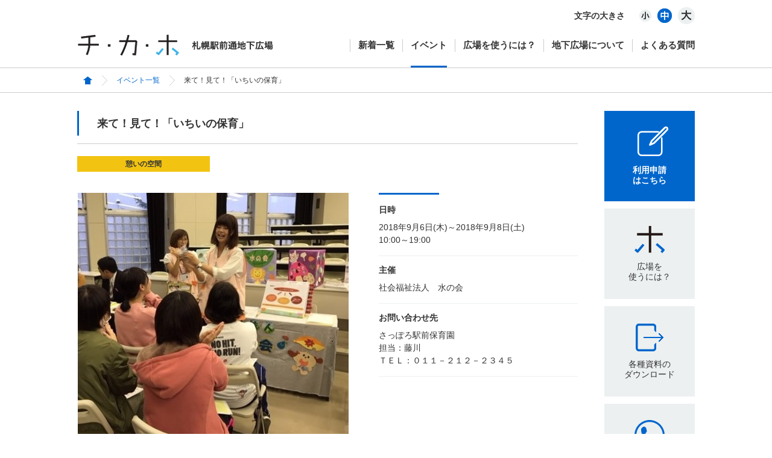

--- FILE ---
content_type: text/html; charset=UTF-8
request_url: https://www.sapporo-chikamichi.jp/event/detail.asp?id=1782
body_size: 12883
content:

<!DOCTYPE HTML>
<html lang="ja">
<head>
<meta charset="utf-8">
<meta http-equiv="X-UA-Compatible" content="IE=edge">
<meta name="format-detection" content="telephone=no" />
<title>来て！見て！「いちいの保育」 | イベント一覧 | チ・カ・ホ [札幌駅前通地下広場]</title>
<meta name="description" content="＊就職相談・説明
＊いちいの保育について資料展示
＊各園の紹介ＶＴＲ上映
＊体験コーナー
..." />
<meta name="keywords" content="札幌駅前,地下広場,地下歩行空間,憩いの空間" />
<link rel="stylesheet" href="../common/css/layout.css?ver=JBHS0XUJ-EMBI-ETA5-ZJYX-MY074TKAU05C" />
<link rel="stylesheet" href="css/index.css?ver=JBHS0XUJ-EMBI-ETA5-ZJYX-MY074TKAU05C" />
<!--[if lt IE 9]>
<script src="../common/js/html5shiv.js"></script>
<script src="../common/js/ie-css3.js"></script>
<![endif]-->
<script src="//ajax.googleapis.com/ajax/libs/jquery/1.8.1/jquery.min.js"></script>
<script src="../common/js/scrollsmoothly.js"></script>
<script src="../common/js/jquery.cookie.js"></script>
<script src="../common/js/fnc_fontChange.js"></script>
<!--<script src="../common/js/side-fixed.js"></script>-->
<script>
  (function(i,s,o,g,r,a,m){i['GoogleAnalyticsObject']=r;i[r]=i[r]||function(){
  (i[r].q=i[r].q||[]).push(arguments)},i[r].l=1*new Date();a=s.createElement(o),
  m=s.getElementsByTagName(o)[0];a.async=1;a.src=g;m.parentNode.insertBefore(a,m)
  })(window,document,'script','//www.google-analytics.com/analytics.js','ga');

  ga('create', 'UA-61430958-1', 'auto');
  ga('send', 'pageview');

  //KJ
  ga('create', 'UA-68821047-13', 'auto', {'name': 'newTracker'});
  ga('newTracker.send', 'pageview');
</script>

</head>
<body>

<!-- header -->
<header id="header">
<div class="inner">
	<p id="skip-nav"><a href="#main" class="skip-link">このページの本文へ</a></p>
	<div id="fontArea">
		<ul id="fontChange">
			<li id="fontS"><a href="javascript:void(0);">小</a></li>
			<li id="fontM"><a href="javascript:void(0);">中</a></li>
			<li id="fontL"><a href="javascript:void(0);">大</a></li>
		</ul>
		<p>文字の大きさ</p>
	</div>

	<h1><a href="https://www.sapporo-chikamichi.jp/"><img src="https://www.sapporo-chikamichi.jp/common/img/logo.png" width="325" height="35" alt="チ・カ・ホ | 札幌駅前通地下広場"></a></h1>

	<nav id="gNavi">
		<ul>
			<li><a href="https://www.sapporo-chikamichi.jp/news/">新着一覧</a></li>
			<li><a href="https://www.sapporo-chikamichi.jp/event/">イベント</a></li>
			<li><a href="https://www.sapporo-chikamichi.jp/guide/">広場を使うには？</a></li>
			<li><a href="https://www.sapporo-chikamichi.jp/about/">地下広場について</a></li>
			<li><a href="https://www.sapporo-chikamichi.jp/faq/">よくある質問</a></li>
		</ul>
	</nav>
<!--/.inner--></div>
<!--/#header--></header>

<!--/header-->


<main id="main">
<div id="pankuzu">
	<ul class="inner">
		<li><a href="../"><img src="../common/img/icon-home.png?ver=JBHS0XUJ-EMBI-ETA5-ZJYX-MY074TKAU05C" width="15" height="13" alt="ホーム"></a></li>
		<li><a href="./">イベント一覧</a></li>
		<li>来て！見て！「いちいの保育」</li>
	</ul>
<!--/#pankuzu--></div>

<div id="contents">

<div id="mainCont">
<section id="mainInner">
	<header id="detailHd">
		<h2>来て！見て！「いちいの保育」</h2>
	</header>

	<div class="flagArea">
		<p class='venue mL10 mB05'>憩いの空間</p>
	</div>

	<div class="clearfix">
		<p class="fl"><img src="../files/seminar/1782/450.jpg" width="450" alt="来て！見て！「いちいの保育」" class="detail-img"></p>
		<dl id="sentence">
			<dt>日時</dt>
			<dd>2018年9月6日(木)～2018年9月8日(土)<br />10:00～19:00</dd>
			
		
			<dt>主催</dt>
			<dd>社会福祉法人　水の会</dd>
		
			<dt>お問い合わせ先</dt>
			<dd>さっぽろ駅前保育園<br />
担当：藤川<br />
ＴＥＬ：０１１－２１２－２３４５</dd>
		
		
		</dl>
	<!--/.cf--></div>

	<section class="mT30">
		<h3 id="subHd">イベント内容</h3>
		<div id="editor">
		＊就職相談・説明<br />
＊いちいの保育について資料展示<br />
＊各園の紹介ＶＴＲ上映<br />
＊体験コーナー<br />
<br />

		<!--/#editor--></div>
	<!--/イベント内容--></section>

	<p class="return"><a href="./">一覧へ戻る</a></p>
<!--/#mainInner--></section>
<!--/#mainCont--></div>


<div id="subCont">
<aside id="subInner">
	
	<ul id="serviceList">
		<li><a href="#popup" class="fancybox service" id="service01">
			<img src="https://www.sapporo-chikamichi.jp/common/img/icon-request.png" width="61" height="49" alt="">
			<p class="mT15">利用申請<br />はこちら</p>
		</a></li>
		<li><a href="https://www.sapporo-chikamichi.jp/guide/" class="service" id="sidemenu1">広場を<br>使うには？</a></li>
		<li><a href="https://www.sapporo-chikamichi.jp/download/" class="service" id="sidemenu2">各種資料の<br>ダウンロード</a></li>
		<li><a href="https://www.sapporo-chikamichi.jp/kindinquiry/" class="service" id="sidemenu3">各種電話の<br>問い合わせ</a></li>
		<li><a href="https://www.sapporo-chikamichi.jp/inquiry/" class="service" id="sidemenu4">メールでの<br>お問い合わせ</a></li>
		<li><a href="https://www.sapporo-chikamichi.jp/files/download/75/map_10gaiku.pdf" class="service" id="sidemenu7" target="_blank">札幌駅前通<br>十街区MAP</a></li>
		<li><a href="https://www.city.sapporo.jp/keizai/kanko/news2/city_wifi.html" target="_blank" class="service en" id="sidemenu6">Wi-Fi</a></li>
	</ul>

<div id="popup" class="no">
	<div class="popupBox" id="p1">
		<p class="popup-txt">電話での仮予約はお済みですか？</p>
		<div class="btnArea">
			<p class="fl"><a href="javascript:void(0);" data-id="2" class="btn-question">はい</a></p>
			<p class="fr"><a href="javascript:void(0);" data-id="1" class="btn-question">いいえ</a></p>
		</div>
	<!--/.popupBox--></div>

	<div class="popupBox no" id="p2">
		<p class="popup-txt2">まずはお電話で仮予約をお済ませください。</p>
		<div class="popupInner">
			<img src="https://www.sapporo-chikamichi.jp/common/img/img-userguide18.png" width="438" height="44" alt="札幌駅前通まちづくり株式会社">
			<p class="tel">TEL<strong>011-211-6406</strong><span>受付時間：平日午前9時〜午後5時</span></p>
		</div>
	<!--/.popupBox--></div>

	<div class="popupBox2 no" id="p3">
		<dl class="popupInner2">
			<dt>ウェブフォームで申請の方へ</dt>
			<dd>
				<p>ウェブフォームより申請される方は<br>下記のボタンをクリック後申請登録を行ってください。</p>
				<p class="btn mT90"><a href="https://www.sapporo-chikamichi.jp/guide/entry.asp">利用申請フォームへ</a></p>
			</dd>
		</dl>
		<dl class="popupInner3">
			<dt>FAXまたは郵送で申請の方へ</dt>
			<dd>
				<p>使用承認申請書を下記よりダウンロードしていただき、<br>ご記入の上、FAXまたは郵送にてお送りください</p>
				<p class="btn mT20"><a href="https://www.sapporo-chikamichi.jp/files/download/1/shinsei_202305.pdf" target="_blank">使用承認申請書</a></p>
				<p class="fax">FAX<strong>011-211-6408</strong></p>
				<img src="https://www.sapporo-chikamichi.jp/common/img/img-userguide19.png" width="363" height="36" alt="札幌駅前通まちづくり株式会社">
				<p class="address">〒060-0003<br>札幌市中央区北3条西3丁目1番地<br>札幌駅前藤井ビル 8階</p>
			</dd>
		</dl>
	<!--/.popupBox--></div>

	<p class="p-close"><a href="javascript:void(0);" class="popup-close">閉じる</a></p>
<!--/#popup--></div>

<link rel="stylesheet" href="https://www.sapporo-chikamichi.jp/common/css/jquery.fancybox.css">
<script src="https://www.sapporo-chikamichi.jp/common/js/jquery.fancybox.js"></script>
<script>

$(function(){
	$(".fancybox").fancybox({
		width:830,
		height:430,
		padding:0,
	    helpers:{
	        overlay:{
	            css:{
	                'background':'rgba(255, 255, 255, 0.6)'
	            },
				closeClick:false
	        }
	    },
		afterClose:function(){
			$("#p2,#p3").hide();
			$("#p1").show();
		}
	});

	$(".popup-close").click(function(){
		parent.$.fancybox.close();
	});

	$(".btn-question").click(function(){
		var num = $(this).attr("data-id");
		$("#p1").hide();
		if(num == 1){
			$("#p2").show().css("display","table-cell");
		}else{
			$("#p3").show();
		}
		return false;
	});
});
</script>
<!--/#subInner--></aside>
<!--/#subCont--></div>

<!--/#contents--></div>



<div id="pankuzu-ft">
<div class="inner">
	<ul class="fl">
		<li><a href="../"><img src="../common/img/icon-home.png?ver=JBHS0XUJ-EMBI-ETA5-ZJYX-MY074TKAU05C" width="15" height="13" alt="ホーム"></a></li>
		<li><a href="./">イベント一覧</a></li>
		<li>イベント名</li>
	</ul>
	<p id="pagetop"><a href="javascript:void(0);"><img src="../common/img/pagetop.png" width="75" height="45" alt="ページの先頭へ"></a></p>
</div>
<!--/#pankuzu--></div>
<!--/#main--></main>


<!-- footer -->
<footer id="footer">
<div class="ftNavi">
	<ul class="inner">
		<li><a href="https://www.sapporo-chikamichi.jp/">ホーム</a></li>
		<li><a href="https://www.sapporo-chikamichi.jp/news/">ニュース</a></li>
		<li><a href="https://www.sapporo-chikamichi.jp/event/">イベント</a></li>
		<li><a href="https://www.sapporo-chikamichi.jp/guide/">広場を使うには？</a></li>
		<li><a href="https://www.sapporo-chikamichi.jp/about/">地下広場について</a></li>
		<li><a href="https://www.sapporo-chikamichi.jp/faq/">よくある質問</a></li>
		<li><a href="https://www.sapporo-chikamichi.jp/download/">各種資料ダウンロード</a></li>
		<li><a href="https://www.sapporo-chikamichi.jp/files/download/75/map_10gaiku.pdf" target="_blank">札幌駅前通 十街区MAP</a></li>
	</ul>
	<ul class="inner">
		<li><a href="https://www.sapporo-chikamichi.jp/kindinquiry/">各種電話でのお問い合わせ</a></li>
		<li><a href="https://www.sapporo-chikamichi.jp/inquiry/">メールでのお問い合わせ</a></li>
		<li><a href="https://www.sapporo-chikamichi.jp/privacy/">プライバシーポリシー</a></li>
		<li><a href="https://www.sapporo-chikamichi.jp/sitemap/">サイトマップ</a></li>
		<li><a href="https://www.sapporo-chikamichi.jp/links/">リンク集</a></li>
		<li><a href="https://www.city.sapporo.jp/keizai/kanko/news2/city_wifi.html" target="_blank">Wi-Fiについて</a></li>
		<li><a href="https://www.sapporo-chikamichi.jp/accesibility/">ウェブアクセシビリティ方針について</a></li>
	</ul>
<!--/.ftNavi--></div>

<div class="ftNavi mB20"><p class="inner">チ・カ・ホ内での落とし物、忘れ物は防災センターへお問合せ下さい。TEL:011-231-1201</p></div>

<div class="inner">
	<div class="ftInner">
		<div id="ftLogo"><img src="https://www.sapporo-chikamichi.jp/common/img/logo.png" width="325" height="35" alt="チ・カ・ホ | 札幌駅前通地下広場"></div>
		<div class="fr">
			<p class="ftTxt">札幌駅前通地下広場指定管理者</p>
			<div>
				<div><a href="//www.sapporoekimae-management.jp/" target="_blank"><img src="https://www.sapporo-chikamichi.jp/common/img/logo-management.png" width="250" height="31" alt="札幌駅前通まちづくり株式会社"></a></div>
				<p class="logoTxt">〒060-0003<br>
札幌市中央区北3条西3丁目1番地　札幌駅前藤井ビル 8階<br>
TEL:011-211-6406 / FAX:011-211-6408<br>
E-mail:&#105;&#110;&#102;&#111;&#64;&#101;&#107;&#105;&#109;&#97;&#101;&#115;&#116;&#46;&#106;&#112;</p>
			</div>
		<!--/.fr--></div>
	<!--/.cf--></div>

	<div class="fl">
		<p id="ftTxt">このホームページは札幌市公式ホームページガイドラインに準じて制作されています。</p>
		<p id="copyright"><small>Copyright &copy; 2014 札幌駅前通まちづくり株式会社 All right reserved.</small></p>
	</div>



<!--/.inner--></div>
<!--/#footer--></footer>

<!-- Google tag (gtag.js) -->
<script async src="https://www.googletagmanager.com/gtag/js?id=G-5CE3TK8XSC"></script>
<script>
  window.dataLayer = window.dataLayer || [];
  function gtag(){dataLayer.push(arguments);}
  gtag('js', new Date());

  gtag('config', 'G-5CE3TK8XSC');
</script>
<!--/footer-->

<script src="../common/js/fnc_common.js"></script>
<script>

$("li","#gNavi").eq(1).find("a").addClass("selected");

$(".detail-img").each(function (){
	$(this).one('error', function () {
		$(this).attr({
			src: "../common/img/no-image.jpg",
			alt: "画像が見つかりません",
		});
	});
	this.src = this.src; // 再設定
});

</script>
</body>
</html>

--- FILE ---
content_type: text/css
request_url: https://www.sapporo-chikamichi.jp/common/css/layout.css?ver=JBHS0XUJ-EMBI-ETA5-ZJYX-MY074TKAU05C
body_size: 16547
content:
@charset "utf-8";  
/*------------------------------------------------------------ 
	デフォルトスタイル	全ページ共通css
------------------------------------------------------------*/  

/**** フォントサイズ　*************

基本を12pxに、サイズは％指定。

====偶数====　　　====奇数====
■10px = 84%      ■11px = 92%
■12px = 100%     ■13px = 109%
■14px = 117%     ■15px = 125%
■16px = 134%     ■17px = 142%
■18px = 150%     ■19px = 159%
■20px = 167%     ■21px = 175%
■22px = 184%     ■23px = 192%
■24px = 200%     ■25px = 209%
■26px = 217%     ■27px = 226%

**********************************/

html,
body { margin: 0; padding: 0;}
body {
	font-size: 76%;
	background: #fff;
	-webkit-text-size-adjust: 100%;
	min-width: 1044px;
/*	padding-top:116px;*/
}

html { font-size: 100%;}

div, span, applet, object, iframe,
h1, h2, h3, h4, h5, h6, p, blockquote, pre,
a, abbr, acronym, address, big, cite, code,
del, dfn, em, font, img, ins, kbd, q, s, samp,
small, strike, strong, sub, sup, tt, var,
b, u, i, center,
dl, dt, dd, ol, ul, li,
fieldset, form, label, legend,
table, caption, tbody, tfoot, thead, tr, th, td {
	margin: 0;
	padding: 0;
	border: 0;
	outline: 0;
	font-family:"ヒラギノ角ゴ Pro W3", "Hiragino Kaku Gothic Pro", "メイリオ", Meiryo, Osaka, "ＭＳ Ｐゴシック", "MS PGothic", sans-serif;
	font-size: 100%;
	line-height: 1.2;
	font-weight: normal;
	vertical-align: baseline;
	background: transparent;
}  

article,aside,details,figcaption,figure,main,
footer,header,hgroup,menu,nav,section {
    display: block;
}

blockquote,
q { quotes: none;}

a {
	text-decoration: none;
	outline: none;
}

ins {
	background-color: #ff9;
	color: #000;
	text-decoration: none;
}

mark {
	background-color: #ff9;
	color: #000;
	font-style: italic;
	font-weight: bold;
}

del { text-decoration: line-through;}
abbr[title], dfn[title] {
	border-bottom: 1px dotted;
	cursor: help;
}

table {
	border-collapse: collapse;
	border-spacing: 0;
}

hr {
	display: block;
	height: 1px;
	border: 0;
	border-top: 1px solid #cccccc;
	margin: 1em 0;
	padding: 0;
}

input,
select,
textarea {
	vertical-align: middle;
	font-size:100%;
	font-family: Verdana, "游ゴシック", YuGothic, "ヒラギノ角ゴ ProN W3", "Hiragino Kaku Gothic ProN", "メイリオ", Meiryo, sans-serif;
}

ul { list-style-type: none;}
img { vertical-align: middle;}

.opacity { display: inline-block;}
.opacity:hover { opacity: .7;}

.clear { clear: both;}
.clearfix { width: 100%;}
.clearfix:after {
	content: " ";
	display: block;
	clear: both;
	visibility:hidden;
	height:0.1px;
	font-size:0.1em;
	line-height:0;
}

.fl { float: left;}
.fr { float: right;}

.txtl { text-align: left;}
.txtr { text-align: right;}
.txtc { text-align: center;}

strong,
strong *,
.fwb { font-weight: bold;}

.clrr { color: #BF2817;}
.clrb { color: #333;}
.clrw { color: #fff;}
.clrbl{ color:#0066cc;}

.il { display: inline;}
.bl { display: block;}
.no { display: none;}

.li2 { line-height: 2;}
.li40 { line-height: 40px;}

/* margin */
.mT10 { margin-top: 10px;}
.mT15 { margin-top: 15px;}
.mT20 { margin-top: 20px;}
.mT30 { margin-top: 30px;}
.mT35 { margin-top: 35px;}
.mT40 { margin-top: 40px;}
.mT45 { margin-top: 45px;}
.mT90 { margin-top: 90px;}

.mR10 { margin-right: 10px;}
.mR15 { margin-right: 15px;}
.mR20 { margin-right: 20px;}
.mR30 { margin-right: 30px;}

.mB10 { margin-bottom: 10px;}
.mB15 { margin-bottom: 15px;}
.mB20 { margin-bottom: 20px;}
.mB30 { margin-bottom: 30px;}
.mB50 { margin-bottom: 50px;}

.mL10 { margin-left: 10px;}
.mL20 { margin-left: 20px;}
.mL30 { margin-left: 30px;}
.mL80 { margin-left: 80px;}
.mL95 { margin-left: 95px;}

/* padding */
.pT10 { padding-top: 10px;}
.pT20 { padding-top: 20px;}
.pT30 { padding-top: 30px;}

.pR10 { padding-right: 10px;}
.pR20 { padding-right: 20px;}
.pR30 { padding-right: 30px;}

.pB10 { padding-bottom: 10px;}
.pB20 { padding-bottom: 20px;}
.pB30 { padding-bottom: 30px;}

.pL10 { padding-left: 10px;}
.pL20 { padding-left: 20px;}
.pL30 { padding-left: 30px;}
.pL70 { padding-left: 70px;}
.pL95 { padding-left: 95px;}


/* editor */
#editor table,
#editor caption,
#editor tbody,
#editor tfoot,
#editor thead,
#editor tr,
#editor th,
#editor td {
	border: 1px solid gray;
    border-spacing: 2px;
	border-collapse: separate;
}

#editor strong * { font-weight: bold;}
#editor a:hover { text-decoration: underline;}

.img-responsive{
	width:100%;
	height: auto;
}

/*------------------------------------------------------------ 
    スタイル 
------------------------------------------------------------*/

.inner {
	width: 1024px;
	margin: 0 auto;
	padding:0 10px;
	overflow: hidden;
}

/* 文字の大きさ */

.fontS{ font-size:68%;}
.fontM{ font-size:76%;}
.fontL{ font-size:84%;}


/*------------------------------------------------------------ 
    ヘッダー 
------------------------------------------------------------*/

#header {
	width:100%;
	min-width:1044px;
	padding-top:12px;
	background:rgba(255,255,255,0.9);
	border-bottom:1px solid #ccc;
}

.fixed{
	position:fixed;
	top:0;
	left:0;
	z-index:1000;
}

#header .inner{ position:relative;}

#skip-nav a{
	position:absolute;
	top:-28px;
	left:10px;
	color:#333;
	font-size:117%;
	font-weight:bold;
	line-height:28px;
}

#skip-nav a:focus{ top:0;}

.fixed #skip-nav a:focus{ top:-28px;}

#fontArea{
	width:100%;
	height:28px;
	padding-bottom:12px;
	overflow:hidden;
}

#fontChange{
	height:28px;
	float:right;
	overflow:hidden;
}

#fontChange li{
	width:28px;
	height:28px;
	float:left;
}

#fontChange a{
	display:block;
	width:100%;
	height:100%;
	text-indent:-9999px;
	background:url(../img/icon-font_ver2.png) no-repeat;
}

#fontM{ margin:0 8px 0 4px;}

#fontS a{ background-position:0 0;}
#fontM a{ background-position:-28px 0;}
#fontL a{ background-position:-56px 0;}

#fontS a:hover,
#fontS.selected a{ background-position:0 -28px;}
#fontM a:hover,
#fontM.selected a{ background-position:-28px -28px;}
#fontL a:hover,
#fontL.selected a{ background-position:-56px -28px;}

#fontArea p{
	float:right;
	line-height:28px;
	margin-right:20px;
	font-size:117%;
	color:#333;
	font-weight:bold;
}

h1{
	width:325px;
	height:35px;
	margin-top:5px;
	float:left;
}

#gNavi {
	height:20px;
	height:47px;
	float:right;
	margin-top:13px;
}

#gNavi li{
	float:left;
	height:60px;
	margin-left:13px;
	padding-left:14px;
	background:url(../img/bdr-gnavi.png) no-repeat left top;
}

#gNavi a{
	display:block;
	height:44px;
	line-height:20px;
	font-size:125%;
	color:#333;
	font-weight:bold;
}

#gNavi .selected,
#gNavi a:hover{	border-bottom:3px solid #0066cc;}

/*------------------------------------------------------------ 
    コンテンツ 
------------------------------------------------------------*/ 

#contents {
	width: 1024px;
	margin: 0 auto 100px;
	overflow: hidden;
	position:relative;
}

/* パンくずリスト */

#pankuzu{
	width:100%;
	margin-bottom:30px;
	border-bottom:1px solid #ccc;
}

#pankuzu li{
	float:left;
	height:40px;
	line-height:40px;
	padding:0 5px 0 10px;
	color:#333;
}

#pankuzu a{
	display:block;
	height:40px;
	line-height:40px;
	padding-right:25px;
	color:#0066cc;
	background:url(../img/icon-arrow.png) no-repeat right 50%;
}

#pankuzu-ft{
	width:100%;
	overflow:hidden;
	border-top:1px solid #ccc;
}

#pankuzu-ft li{
	float:left;
	height:45px;
	line-height:45px;
	padding:0 5px 0 10px;
	color:#333;
	font-size:117%;
}

#pankuzu-ft li a{
	display:block;
	height:45px;
	line-height:45px;
	padding-right:25px;
	color:#0066cc;
	background:url(../img/icon-arrow.png) no-repeat right 50%;
}

#pankuzu a:hover,
#pankuzu-ft li a:hover{ color:#34495E;}

#pagetop{
	width:75px;
	height:45px;
	float:right;
}

#pagetop a{
	display:block;
	width:100%;
	height:100%;
	text-align:center;
	line-height:45px;
	background:#0066cc;
}

/* 次ページ */

#mainCont{
	width:830px;
	float:left;
	overflow:hidden;
}

#subCont{
	width:150px;
	float:right;
}

#mainHd{
	width:100%;
	height:64px;
	overflow:hidden;
	padding-bottom:13px;
	border-bottom:1px solid #ccc;
}

#mainHd h2{
	float:left;
	line-height:64px;
	text-indent:22px;
	font-size:175%;
	color:#333;
	font-weight:bold;
	border-left:3px solid #0066cc;
}

#mainHd p{
	width:132px;
	height:30px;
	margin-top:16px;
	float:right;
	text-align:center;
	line-height:30px;
	color:#fff;
	background:#0066cc;
	border-radius:15px;
}

.detailHd{
	width:200px;
	height:40px;
	margin:20px 0 35px;
	text-align:center;
	line-height:40px;
	color:#fff;
	font-size:134%;
	font-weight:bold;
	background:#0066cc;
}

.secHd{
	padding-left:30px;
	color:#333;
	font-size:134%;
	margin-bottom:20px;
	padding-bottom:15px;
	font-weight:bold;
	border-bottom:1px solid #ccc;
	background:url(../img/icon-circle-new.png) no-repeat left 4px;
}

/* pdfボタン */

.pdf{
	display:block;
	width:276px;
	height:45px;
	padding-top:6px;
	line-height:45px;
	color:#33475E;
	text-indent:15px;
	font-size:134%;
	font-weight:bold;
	background:url(../img/bg-pdf.png) no-repeat;
}


/* サイドメニュー */

#subContHd{
	line-height:40px;
	margin-bottom:5px;
	font-size:134%;
	text-indent:5px;
	font-weight:bold;
	color:#333;
	border-bottom:1px solid #0066cc;
}

#menu{
	width:100%;
	margin-bottom:15px;
}

#menu li{
	width:150px;
	height:40px;
	padding:4px 0;
	border-bottom:1px solid #ccc;
}

#menu a{
	display:block;
	width:100%;
	height:100%;
	line-height:40px;
	text-indent:25px;
	color:#333;
	font-size:125%;
	font-weight:bold;
	border-radius:5px;
	background:url(../img/icon-arrow02-new.png) no-repeat 9px 50%
}

#menu a:hover,
#menu .selected{
	color:#fff;
	background:#0066cc url(../img/icon-arrow03.png) no-repeat 9px 50%
}

.service{
	display:table-cell;
	width:150px;
	height:90px;
	padding-top:60px;
	font-size:117%;
	line-height:1.2;
	text-align:center;
	vertical-align:middle;
	background:#ECF0F1;
	color:#333;
	position:relative;
}

.service#service01{
	padding-top:0;
	height:150px;
}

.service#service01:before{ display:none;}

.en{
	font-family:Arial, Helvetica, sans-serif;
	font-size:125%;
}

.service:before{
	display:block;
	content:"";
	width:56px;
	height:56px;
	background:url(../img/icons.png) no-repeat;
	position:absolute;
	top:24px;
	left:47px;
}

.service#sidemenu1:before{ background-position:0 0;}
.service#sidemenu2:before{ background-position:-56px 0;}
.service#sidemenu3:before{ background-position:-112px 0;}
.service#sidemenu4:before{ background-position:-168px 0;}
.service#sidemenu5:before{ background-position:-224px 0;}
.service#sidemenu6:before{ background-position:-280px 0;}
.service#sidemenu7:before{ background-image:url(../img/icon-calendar.svg);}

.service#sidemenu1:hover:before{ background-position:0 -56px;}
.service#sidemenu2:hover:before{ background-position:-56px -56px;}
.service#sidemenu3:hover:before{ background-position:-112px -56px;}
.service#sidemenu4:hover:before{ background-position:-168px -56px;}
.service#sidemenu5:hover:before{ background-position:-224px -56px;}
.service#sidemenu6:hover:before{ background-position:-280px -56px;}
.service#sidemenu7:hover:before{ background-image:url(../img/icon-calendar-on2.svg);}

.service:hover,
#service01{
	background:#0066cc;
	color:#fff;
}

#service01 p{ font-weight:bold;}
#service01:hover{ background:#34495E;}

#serviceList li{ margin-bottom:12px;}

.manual{
	margin-bottom:15px;
	color:#333;
}

.manual a{ color: #0066cc;}
.manual a:hover{ color: #34495E;}

.error{ margin-top:8px;}
.error span{
	padding:2px 5px;
	font-size:84%;
	color:#fff;
	background:#BF2817;
}

/*------------------------------------------------------------ 
    popup
------------------------------------------------------------*/  

.popupBox{
	display:table-cell;
	vertical-align:middle;
	width:828px;
	height:418px;
	background:#fff;
	text-align:center;
	border:1px solid #0066cc;
	position:relative;
}

.p-close{
	height:24px;
	position:absolute;
	right:20px;
	bottom:20px;
}

.p-close a{
	display:block;
	height:24px;
	line-height:24px;
	padding-right:35px;
	color:#333;
	font-size:117%;
	font-weight:bold;
/*
	background:url(../img/btn-close.png) no-repeat right 50%;
*/
	position:relative;
}

.p-close a:after{
	display:block;
	content:"X";
	width:24px;
	text-align:center;
	line-height:24px;
	font-family:Arial, Helvetica, sans-serif;
	color:#fff;
	background:#0066cc;
	position:absolute;
	right:0;
	top:0;
	border-radius:50%;
}

.p-close a:hover{ color:#0066cc;}

.popup-txt{
	display:inline-block;
	line-height:44px;
	color:#333;
	font-size:175%;
	font-weight:bold;
/*
	padding-left:60px;
	background:url(../img/icon-info.png) no-repeat left 50%;
*/
}

.btnArea{
	width:346px;
	margin:60px auto 0;
	overflow:hidden;
}

.btnArea p{
	width:143px;
	height:49px;
}

.btnArea a{
	display:block;
	width:100%;
	height:100%;
	text-align:center;
	line-height:49px;
	color:#fff;
	font-size:150%;
	font-weight:bold;
	background:#0066cc;
	border-radius:5px;
}

.popup-txt2{
	display:inline-block;
	color:#333;
	font-size:175%;
	font-weight:bold;
}

.popupInner{
	width:590px;
	padding:15px 0;
	margin:35px auto 0;
	border:5px solid #0066cc;
}

.tel{
	margin-top:10px;
	font-size:134%;
	color:#333;
}

.tel strong{
	color:#0066cc;
	font-size:217%;
	padding-left:10px;
	letter-spacing:2px;
	font-family:Arial, Helvetica, sans-serif;
}

.tel span{
	padding-left:10px;
	font-size:84%;
	font-weight:bold;
}

.popupBox2{
	width:790px;
	height:380px;
	padding:19px;
	background:#fff;
	overflow:hidden;
	border:1px solid #0066cc;
	position:relative;
	box-sizing:content-box;
}

.popupBox.no,
.popupBox2.no{
	display:none;
}

.popupInner2{
	width:374px;
	float:left;
}

.popupInner3{
	width:374px;
	float:right;
	padding-left:20px;
	border-left:1px solid #ccc;
}

.popupBox2 dt{
	line-height:49px;
	font-size:150%;
	color:#333;
	font-weight:bold;
	margin-bottom:20px;
	text-align:center;
}
/*
.popupInner2 dt{
	padding-left:65px;
	background:url(../img/icon-webform.png) no-repeat left 50%;
}

.popupInner3 dt{
	padding-left:70px;
	background:url(../img/icon-fax.png) no-repeat left 50%;
}
*/
.popupBox2 dd{
	color:#333;
	line-height:1.2;
	font-size:109%;
}

.btn{
	width:240px;
	height:49px;
	margin-left:auto;
	margin-right:auto;
}

.btn a{
	display:block;
	width:100%;
	height:100%;
	text-align:center;
	line-height:49px;
	color:#fff;
	font-size:117%;
	font-weight:bold;
	background:#0066cc;
	border-radius:5px;
}

.fax{
	margin:15px 0;
	color:#333;
	text-align:center;
	font-size:134%;
	font-weight:bold;
}

.fax strong{
	color:#0066cc;
	font-size:200%;
	padding:0 10px;
	letter-spacing:2px;
	font-family:Arial, Helvetica, sans-serif;
}

.address{
	text-align:center;
	font-weight:bold;
	color:#333;
	line-height:1.5;
}

.btn a:hover,
.submitBtn a:hover,
.submitBtn button:hover{ background:#34495E;}

/*------------------------------------------------------------ 
    フッター 
------------------------------------------------------------*/  

#footer {
	width:100%;
	border-top:7px solid #ccc;
	padding-bottom:20px;
}

.ftInner{
	border-bottom:1px solid #ccc;
	padding-bottom:10px;
	overflow:hidden;
}

.ftNavi{
	width:100%;
	border-bottom:1px solid #ccc;
	padding:15px 0;
	color:#333;
}

.ftNavi li{
	float:left;
	line-height:25px;
	margin-right:15px;
}

.ftNavi a{ color:#333;}
.ftNavi a:hover{ color:#0066cc;}

.ftTxt{
	color:#333;
	margin-bottom:10px;
}

.logoTxt{
	color:#333;
	font-size:109%;
	line-height:1.4;
	margin-top:10px;
}

#ftLogo{
	float:left;
	padding-top:50px;
}

#ftTxt{
	margin:20px 0 10px;
	color:#333;
	font-size:92%;
}

#copyright{ color:#333;}
#copyright small{ font-weight:bold;}

#counter_area{
	margin-top:20px;
	padding:6px 20px;
	background:#0066cc;
}

#counter_area li{
	display:inline-block;
	vertical-align:middle;
	color:#fff;
}

#counter_area li + li{ margin-left:10px;}


#counter_area div{ background:#0066cc!important;}

--- FILE ---
content_type: text/css
request_url: https://www.sapporo-chikamichi.jp/event/css/index.css?ver=JBHS0XUJ-EMBI-ETA5-ZJYX-MY074TKAU05C
body_size: 11745
content:
@charset "utf-8";  
/*------------------------------------------------------------ 
    event css
------------------------------------------------------------*/  


/* sidemenu */

.subContTtl01{
	color:#333;
	font-size:150%;
	font-weight:bold;
	text-align:center;
	border-top:3px solid #0066cc;
	padding:20px 0;
}

.subContTtl02{
	width:130px;
	margin:15px 0;
	padding-left:20px;
	color:#333;
	font-size:117%;
	line-height:1.5;
	font-weight:bold;
	background:url(../../common/img/icon-arrow02.png) no-repeat left 5px;
}

/* main */

.eventHd{
	width:100%;
	height:40px;
	overflow:hidden;
}

.eventHd h3{
	float:left;
	line-height:40px;
	font-size:200%;
	font-weight:bold;
	color:#333;
	font-family:Arial, Helvetica, sans-serif;
}

.eventHd-search{
	padding-left:50px;
	background:url(../img/icon-search-new.png) no-repeat 0 50%;
}

.eventHd h3 span{
	color:#0066cc;
	font-weight:bold;
	font-family:Arial, Helvetica, sans-serif;
}

.eventHd ul{
	float:right;
	height:40px;
	overflow:hidden;
}

.eventHd li{
	width:100px;
	height:40px;
	float:left;
	margin-left:5px;
}

.eventHd li a{
	display:block;
	width:100%;
	height:100%;
	text-align:center;
	line-height:40px;
	color:#fff;
	font-size:117%;
	background:#0066cc;
	border-radius:4px;
}

.eventHd li a:hover{ background:#34495E;}
.eventHd li a.selected,
.eventHd li a.selected:hover{
	background:#34495E;/*#E60012*/
	cursor:text;
}

#searchToggle{
	float:right;
	height:40px;
}

#searchToggle a{
	display:block;
	width:auto;
	height:40px;
	line-height:40px;
	padding-right:35px;
	color:#333;
	font-weight:bold;
	font-size:117%;
	position:relative;
	
/*
	background:url(../img/icon-close.png) no-repeat right 50%;
*/
}

/*
#searchToggle a:hover{ color:#0066cc;}
#searchToggle .selected{ background-image:url(../img/icon-show.png);}
*/

#searchToggle a:hover{ color:#0066cc;}

#searchToggle a:after{
	display:block;
	content:"";
	width:24px;
	height:24px;
	position:absolute;
	right:0;
	top:8px;
	background:#0066cc url(../img/arrow-top.png) no-repeat 50% 50%;
	border-radius:2px;
}

#searchToggle .selected:after{ background-image:url(../img/arrow-bottom.png);}

#searchArea{
	width:760px;
	margin-top:20px;
	padding:10px 34px 35px;
	border:1px solid #ccc;
}

.form-column{
	width:auto;
	min-height:40px;
	padding:20px 0 20px 125px;
	position:relative;
	border-bottom:1px solid #ECF0F1;
}

.form-hd{
	width:120px;
	font-size:134%;
	color:#231815;
	line-height:40px;
	font-weight:bold;
	position:absolute;
	left:0;
	top:20px;
}

.form-hd:before{
	display:inline-block;
	vertical-align:middle;
	content:"●";
	color:#0066cc;
	padding-right:5px;
}

.form-box{
	color:#211813;
	font-size:117%;
}

.form-column-left{
	width:317px;
	float:left;
	border-bottom:none;
}

.form-column-right{
	width:180px;
	float:right;
	padding-left:133px;
	border-bottom:none;
}

.form-column-right label{
	display:block;
	float:left;
	line-height:20px;
	cursor:pointer;
}

.label{
	display:inline-block;
	line-height:40px;
	margin-right:20px;
	cursor:pointer;
}

.buttonArea{
	width:500px;
	margin:10px auto 0;
	overflow:hidden;
}

.searchBtn{
	width:240px;
	height:47px;
	float:left;
}

.searchBtn a,
.searchBtn button{
	display:block;
	width:100%;
	height:100%;
	text-align:center;
	line-height:47px;
	color:#fff;
	font-size:150%;
	font-weight:bold;
	border:none;
	cursor:pointer;
	background:#0066cc;
	border-radius:5px;
}

.searchBtn a:hover,
.searchBtn button:hover{ background:#34495E;}

.resetBtn{
	width:240px;
	height:47px;
	float:right;
}

.resetBtn a{
	display:block;
	width:100%;
	height:100%;
	text-align:center;
	line-height:47px;
	color:#333;
	font-size:150%;
	font-weight:bold;
	background:#ECF0F1;
	border-radius:5px;
}

.resetBtn a:hover{
	background:#0066cc;
	color:#fff;
}

.input{
	height:34px;
	border:1px solid #ccc;
	padding:2px 5px;
	margin-right:10px;
}

.size1{ width:200px;}
.size2{ width:300px;}
.size3{ width:330px;}
.size4{ width:140px!important;}
.size5{ width:500px;}
.size6{ width:240px;}

.check{
	float:left;
	margin:7px 5px 0 0 ;
}

.past-check{
	height:40px;
	line-height:40px;
	float:right;
	color:#333;
	font-size:117%;
}

#sort{
	width:auto;
	padding:14px 12px;
	margin-top:10px;
	overflow:hidden;
	background:#ECF0F1;
}

#sort h4{
	float:left;
	margin-right:25px;
	line-height:26px;
	font-weight:bold;
	color:#1F1813;
	font-size:117%;
}

#sort ul{
	width:550px;
	float:left;
	overflow:hidden;
}

#sort li{
	float:left;
	height:16px;
	line-height:16px;
	margin:5px 15px 5px 0;
	padding-right:15px;
	border-right:1px solid #ccc;
	color:#333;
}

#sort li:last-child{
	border:none;
	margin-right:0;
	padding-right:0;
}

#sort p{
	width:130px;
	height:26px;
	float:right;
}

#sort a{
	display:block;
	width:100%;
	height:100%;
	text-align:center;
	line-height:26px;
	color:#fff;
	font-size:117%;
	font-weight:bold;
	background:#808B8D;
	border-radius:13px;
}

#sort a:hover{ background:#0066cc;}

.resultArea{
	width:100%;
	padding:20px 0;
	overflow:hidden;
}

.resultArea p{
	float:left;
	line-height:25px;
	color:#201813;
	font-size:117%;
}

.num{
	color:#0066cc;
	font-size:150%;
	font-weight:bold;
	font-family:Arial, Helvetica, sans-serif;
	padding:0 5px 0 10px;
}

.resultArea ul{
	float:right;
	height:25px;
	overflow:hidden;
}

.resultArea li{
	display:block;
	width:25px;
	height:25px;
	line-height:25px;
	text-align:center;
	float:left;
	margin-left:5px;
	color:#333;
	font-size:117%;
	border-radius:2px;
	font-family:Arial, Helvetica, sans-serif;
}

.resultArea .selected{
	color:#fff;
	background:#0066cc;
}

.resultArea .prev{ margin-right:10px;}
.resultArea .next{ margin-left:15px;}

.resultArea li a{
	display:block;
	width:100%;
	height:100%;
	text-align:center;
	line-height:25px;
	background:#ccc;
	color:#333;
	border-radius:2px;
	font-family:Arial, Helvetica, sans-serif;
}

.resultArea li a:hover{
	background:#0066cc;
	color:#fff;
}

.resultArea .prev a,
.resultArea .next a{ background:#0066cc;}

#eventList{
	width:100%;
	overflow:hidden;
	padding:5px;
	border-top:1px solid #ccc;
	border-bottom:1px solid #ccc;
}

#eventList li:not(:last-child){ border-bottom:1px solid #ECF0F1;}

#eventList a{
	display:block;
	width:100%;
	overflow:hidden;
	padding:15px 0;
	overflow:hidden;
}

.img{
	width:120px;
	height:120px;
	float:left;
	position:relative;
}

a:hover .img:before{
	display:block;
	content:"";
	width:100%;
	height:100%;
	background:url(../../common/img/img-rollover.png) no-repeat 50% 50%;
	background-color:rgba(0,102,204,.7);
	position:absolute;
	top:0;
	left:0;
	z-index:2;
}

.detail{
	width:680px;
	float:right;
}

.icon-wrap{
	width:100%;
	letter-spacing:-0.4em;
}

.venue{
	display:inline-block;
	width:220px;
	height:26px;
	text-align:center;
	line-height:26px;
	color:#333;
	font-weight:bold;
	background:#F2C311;
	letter-spacing:normal;
	margin:0 6px 6px 0;
}

.recommend{
	display:inline-block;
	width:80px;
	height:26px;
	text-align:center;
	line-height:26px;
	color:#fff;
	font-weight:bold;
	background:#F2C311;
	letter-spacing:normal;
}

.ttl{
	margin:15px 0 10px;
	font-size:134%;
	font-weight:bold;
	color:#0066cc;
}

a:hover .ttl{ color:#34495E;}

.txt{
	color:#333;
	font-size:117%;
	line-height:1.5;
}


/*------------------------------------------------------------ 
    detail
------------------------------------------------------------*/  

#detailHd{
	padding-bottom:13px;
	border-bottom:1px solid #ccc;
}

#detailHd h2{
	width:auto;
	padding:10px 30px;
 	color:#333;
	font-size:150%;
	font-weight:bold;
	border-left:3px solid #0066cc;
}

.flagArea{
	width:100%;
	min-height:26px;
	margin:20px 0 30px;
}

#sentence{
	width:330px;
	float:right;
	padding-top:5px;
	background:url(../img/bg-bdr-new.png) no-repeat left top;
}

#sentence dt{
	color:#333;
	font-size:117%;
	font-weight:bold;
	padding:15px 0 10px;
}

#sentence dd{
	color:#333;
	font-size:117%;
	padding-bottom:15px;
	line-height:1.5;
	border-bottom:1px solid #ECF0F1;
}

#subHd{
	width:120px;
	height:26px;
	margin-bottom:15px;
	text-align:center;
	line-height:26px;
	color:#fff;
	font-size:117%;
	background:#0066cc;
}

#editor{
	color:#333;
	font-size:117%;
	line-height:2;
}

#sentence a,
#editor a{ color:#0066cc;}

#sentence a:hover,
#editor a:hover{
	text-decoration:none;
	color:#34495E;
}


.return{
	height:45px;
	margin-top:50px;
	border-top:1px solid #ECF0F1;
	border-bottom:1px solid #ECF0F1;
}

.return a{
	display:inline-block;
	height:45px;
	line-height:45px;
	padding-left:40px;
	color:#666;
	font-size:117%;
	font-weight:bold;
	background:url(../img/icon-return-new.png) no-repeat left 50%
}

.return a:hover{ color:#0066cc;}
.mB05{ margin-bottom:5px};

/*------------------------------------------------------------ 
    user
------------------------------------------------------------*/  

#userHd{
	width:100%;
	height:64px;
	line-height:64px;
	text-indent:20px;
	margin-bottom:15px;
	color:#fff;
	font-size:150%;
	font-weight:bold;
	background:#0066cc;
}

#inputArea dt{
	line-height:20px;
	color:#333;
	font-size:134%;
	font-weight:bold;
	border-left:3px solid #0066cc;
	padding-left:12px;
	margin-top:25px;
}

.required{
	display:inline-block;
	width:56px;
	height:20px;
	margin-left:15px;
	text-align:center;
	line-height:20px;
	color:#fff;
	font-size:76%;
	font-weight:bold;
	background:#FF6633;
}

#inputArea dd{
	width:auto;
	font-size:117%;
	color:#333;
	padding:30px 0 30px 15px;
	border-bottom:1px solid #ccc;
}

#inputArea .pL{ padding-left:55px;}

.txtarea{
	width:710px;
	height:150px;
	border:1px solid #ccc;
	padding:5px;
	overflow:auto;
	resize:none;
}

.txtarea2{
	width:710px;
	height:50px;
	border:1px solid #ccc;
	padding:5px;
	overflow:auto;
	resize:none;
}

.button{
	width:156px;
	height:45px;
	margin:30px auto 0;
}

.button a{
	display:block;
	width:100%;
	height:100%;
	text-align:center;
	line-height:45px;
	color:#fff;
	font-size:134%;
	font-weight:bold;
	background:#0066cc;
	border-radius:5px;
}

.button a:hover{ background:#34495E;}


/*------------------------------------------------------------ 
    login
------------------------------------------------------------*/  

.loginInner{
	width:375px;
	background:#fff;
	position:relative;
	padding:20px 16px;
	border:1px solid #0066cc;
	position:relative;
}

.loginArea{
	width:375px;
	height:330px;
	padding:0 16px;
}

.loginArea.fl{
	border-right:1px solid #0066cc;
}

.loginHd{
	width:100%;
	overflow:hidden;
	padding-bottom:20px;
	margin-bottom:30px;
	border-bottom:1px solid #0066cc;
}

.loginHd p{
	width:130px;
	height:27px;
	padding:10px 15px 10px 0;
	margin-right:15px;
	border-right:1px solid #ccc;
	float:left;
}

.loginHd h2{
	float:left;
	line-height:47px;
	color:#333;
	font-size:125%;
	font-weight:bold;
}

.inputBox{
	width:370px;
	margin-bottom:10px;
}

.inputBox span{
	display:inline-block;
	width:130px;
	line-height:40px;
	color:#333;
	font-weight:bold;
	font-size:117%;
}

.inputBox .input{
	width:220px;
	margin:0;
}

.txt02{
	margin-top:25px;
	font-size:109%;
	color:#333;
	line-height:1.4;
}

.loginArea .button{
	position:absolute;
	bottom:55px;
	left:123px;
}


/* jquery-ui.css編集 */
.ui-menu .ui-menu-divider,
.ui-datepicker-row-break,
.ui-resizable-handle{ font-size:100%;}




--- FILE ---
content_type: image/svg+xml
request_url: https://www.sapporo-chikamichi.jp/common/img/icon-calendar.svg
body_size: 1238
content:
<?xml version="1.0" encoding="utf-8"?>
<!-- Generator: Adobe Illustrator 15.0.0, SVG Export Plug-In . SVG Version: 6.00 Build 0)  -->
<!DOCTYPE svg PUBLIC "-//W3C//DTD SVG 1.1//EN" "http://www.w3.org/Graphics/SVG/1.1/DTD/svg11.dtd">
<svg version="1.1" id="レイヤー_1" xmlns="http://www.w3.org/2000/svg" xmlns:xlink="http://www.w3.org/1999/xlink" x="0px"
	 y="0px" width="56px" height="56px" viewBox="0 0 56 56" enable-background="new 0 0 56 56" xml:space="preserve">
<path fill="#0066CC" d="M28.209,4.945c-7.117,0-12.886,5.769-12.886,12.886c0,7.117,13.263,24.551,13.263,24.551
	s12.512-17.434,12.512-24.551S35.328,4.945,28.211,4.945l0,0H28.209z M28.209,10.212c3.845,0,6.962,3.117,6.962,6.962
	c0,3.844-3.117,6.96-6.962,6.96c-3.844,0-6.961-3.116-6.961-6.96C21.247,13.33,24.364,10.212,28.209,10.212
	C28.209,10.212,28.209,10.212,28.209,10.212z M11.599,29.131c-0.662,0.041-1.282,0.338-1.73,0.825
	c-0.171,0.198-0.306,0.424-0.398,0.67l-7.876,17.66c-0.206,0.495-0.231,1.046-0.072,1.558c0.122,0.363,0.338,0.688,0.627,0.94
	c0.419,0.408,0.988,0.626,1.572,0.603h48.977c0.986,0.006,1.868-0.613,2.199-1.543c0.159-0.512,0.134-1.063-0.072-1.558
	l-7.877-17.66c-0.092-0.246-0.228-0.472-0.398-0.67c-0.449-0.487-1.068-0.784-1.729-0.825H40.21
	c-0.688,1.329-1.424,2.653-2.169,3.938h5.683l6.414,14.377H6.28l6.415-14.377h6.017c-0.79-1.286-1.57-2.61-2.298-3.939
	L11.599,29.131z"/>
</svg>
